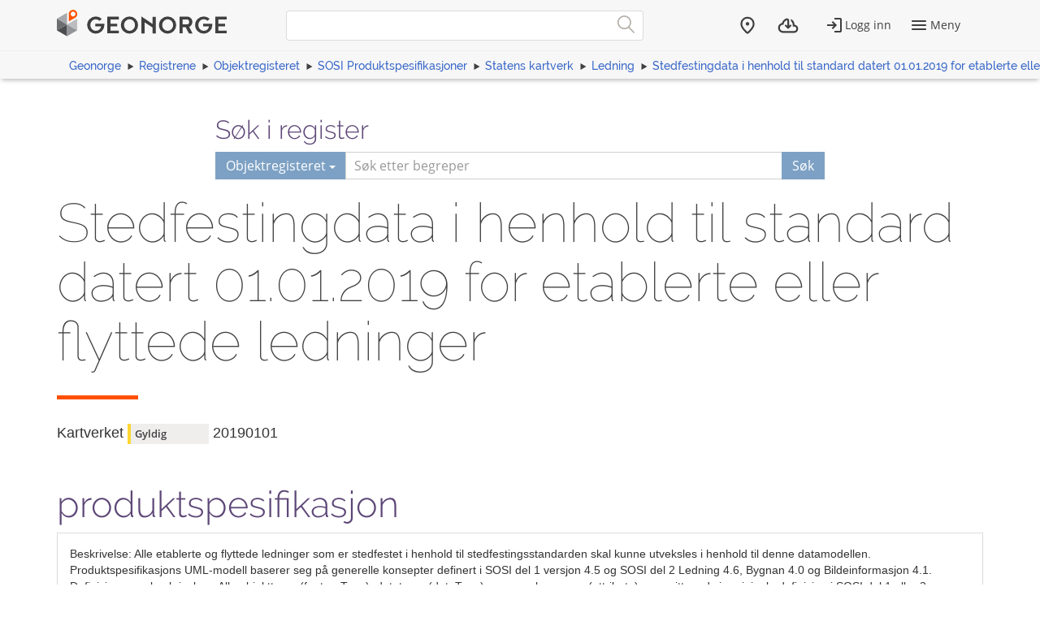

--- FILE ---
content_type: text/html; charset=utf-8
request_url: https://objektkatalog.geonorge.no/Pakke/Index/?id=EAPK_71A65A4D_ECB8_4bcf_8C35_7F80E95B5835&type=diagram&type=diagram
body_size: 4773
content:



<!DOCTYPE html>
<html lang="nb" xml:lang="nb" class=" js flexbox no-flexboxlegacy canvas canvastext webgl no-touch geolocation postmessage no-websqldatabase indexeddb hashchange history draganddrop websockets rgba hsla multiplebgs backgroundsize borderimage borderradius boxshadow textshadow opacity cssanimations csscolumns cssgradients no-cssreflections csstransforms csstransforms3d csstransitions fontface generatedcontent video audio localstorage sessionstorage webworkers applicationcache svg inlinesvg no-smil svgclippaths">

<head>
    <script>var environmentIsProduction = true;</script>
    <meta charset="utf-8" />

        <title>Stedfestingdata i henhold til standard datert 01.01.2019 for etablerte eller flyttede ledninger  - Geonorge objektregister</title>
<script>
    if (environmentIsProduction) {
        /* Google Tag Manager */
        (function (w, d, s, l, i) {
            w[l] = w[l] || []; w[l].push({
                'gtm.start':
                    new Date().getTime(), event: 'gtm.js'
            }); var f = d.getElementsByTagName(s)[0],
                j = d.createElement(s), dl = l != 'dataLayer' ? '&l=' + l : ''; j.async = true; j.src =
                    '//www.googletagmanager.com/gtm.js?id=' + i + dl; f.parentNode.insertBefore(j, f);
        })(window, document, 'script', 'dataLayer', 'GTM-MR2X5P');
    }</script>    <meta name="viewport" content="width=device-width, initial-scale=1.0">
    <meta name="generator" content="MetaKat 1.5.0 - Arkitektum AS">
    <script src="/Scripts/jquery-3.7.0.js"></script>

    <script src="/Content/bootstrap/js/bootstrap.js"></script>

    <script src="/Scripts/modernizr-2.8.3.js"></script>


    
    <meta name="description" content="Alle etablerte og flyttede ledninger som er stedfestet i henhold til stedfestingsstandarden skal kunne utveksles i henhold til denne datamodellen. 

Produktspesifikasjons UML-modell baserer seg p&#229; generelle konsepter definert i SOSI del 1 versjon 4.5 og SOSI del 2 Ledning 4.6, Bygnan 4.0 og Bildeinformasjon 4.1.

Definisjoner og beskrivelser:

 Alle objekttyper (featureType), datatyper (dataType) og egenskapsnavn (attribute) er angitt med sin originale definisjon i SOSI del 1 eller 2, og en eventuell tilleggsbeskrivelse/presisering for bruk i denne produktspesifikasjonen.
 Alle kodelisteverdier (codeList attribute name) er tilpasset bruk i denne produktspesifikasjonen, og kan s&#229;ledes v&#230;re justert i forhold til opprinnelig beskrivelse i SOSI del 1 eller 2. Verdiens bruksomr&#229;de er ikke endret, men definisjonen er mer presis.
">
    <meta name="author" content="Kartverket">

    <script>
        var applicationEnvironment = '';
        var applicationVersionNumber = '15.7.518';

        var cultureData = {
            friendlyUrlEN: '/setculture/en?ReturnUrl=http%3A%2F%2Fobjektkatalog.geonorge.no%2FPakke%2FIndex%2F%3Fid%3DEAPK_71A65A4D_ECB8_4bcf_8C35_7F80E95B5835%26type%3Ddiagram%26type%3Ddiagram',
            friendlyUrlNO: '/setculture/no?ReturnUrl=http%3A%2F%2Fobjektkatalog.geonorge.no%2FPakke%2FIndex%2F%3Fid%3DEAPK_71A65A4D_ECB8_4bcf_8C35_7F80E95B5835%26type%3Ddiagram%26type%3Ddiagram',
            currentCulture: 'no'
            };
    </script>

    <!-- Tenant = Objektkatalogen - http://objektkatalog.geonorge.no:80/ False -->
    <link rel="shortcut icon" type="image/x-icon" href="https://kartkatalog.geonorge.no/Content/img/favicon.ico" />
    <link href="/Content/themes/kartverket/css/custom.css" rel="stylesheet"/>


    <!-- HTML5 shim, for IE6-8 support of HTML5 elements -->
    <!--[if lt IE 9]>
    <script src="http://html5shim.googlecode.com/svn/trunk/html5.js"></script>
    <![endif]-->
</head>
    <!-- user claims: -->
    <!-- roles: -->

<body class="geonorge-container prototype geonorge fixed-menu-margin">
    <gn-shortcut-button environment="" language="no"></gn-shortcut-button>
    <div id="loading-animation" class="loading-animation" style="display: none;"></div>
        <!-- Google Tag Manager (noscript) -->
        <noscript>
            <iframe src="https://www.googletagmanager.com/ns.html?id=GTM-MR2X5P"
                    height="0" width="0" style="display:none;visibility:hidden"></iframe>
        </noscript>
        <!-- End Google Tag Manager (noscript) -->
        <main-navigation userinfo='{&quot;name&quot;:&quot;&quot;,&quot;email&quot;:&quot;&quot;}' organization='{&quot;organizationName&quot;:&quot;&quot;,&quot;organizationNumber&quot;:&quot;&quot;}' environment=""
                         norwegianurl="/setculture/no?ReturnUrl=http%3A%2F%2Fobjektkatalog.geonorge.no%2FPakke%2FIndex%2F%3Fid%3DEAPK_71A65A4D_ECB8_4bcf_8C35_7F80E95B5835%26type%3Ddiagram%26type%3Ddiagram"
                         englishurl="/setculture/en?ReturnUrl=http%3A%2F%2Fobjektkatalog.geonorge.no%2FPakke%2FIndex%2F%3Fid%3DEAPK_71A65A4D_ECB8_4bcf_8C35_7F80E95B5835%26type%3Ddiagram%26type%3Ddiagram"
                         language="no" signinurl="/SignIn?ReturnUrl=http%3A%2F%2Fobjektkatalog.geonorge.no%2FPakke%2FIndex%2F%3Fid%3DEAPK_71A65A4D_ECB8_4bcf_8C35_7F80E95B5835%26type%3Ddiagram%26type%3Ddiagram"
                         signouturl="/SignOut"
                         isLoggedIn="false"
                         noshadow></main-navigation>
<link href="/dist/vendor.css" rel="stylesheet"/>
<link href="/dist/main.css" rel="stylesheet"/>
<link href="/Content/temp.css" rel="stylesheet"/>
<link href="/Content/bower_components/kartverket-felleskomponenter/assets/css/vendor.min.css" rel="stylesheet"/>
<link href="/Content/bower_components/kartverket-felleskomponenter/assets/css/vendorfonts.min.css" rel="stylesheet"/>
<link href="/Content/bower_components/kartverket-felleskomponenter/assets/css/main.min.css" rel="stylesheet"/>
            <div class="body-content fixed-header-margin">
            <div class="container">

                    <div class="container container-breadcrumbs" id="navTabCont">
                        <ul class="breadcrumbs col-md-12">
                            <li><a href="https://www.geonorge.no/">Geonorge</a></li>
                                <li><a href="https://register.geonorge.no/">Registrene</a></li>
                                <li><a href="/">Objektregisteret</a></li>
                            
            <li><a href="/Home/Search?navPaths=SOSI%20Produktspesifikasjoner">SOSI Produktspesifikasjoner</a></li>
            <li><a href="EAPK_E3D75E61_A1C7_427c_A5A4_C9CFE1497454">Statens kartverk</a></li>
            <li><a href="EAPK_3536C0EF_EAC3_4ddb_BE41_858633F71827">Ledning</a></li>
            <li><a href="EAPK_71A65A4D_ECB8_4bcf_8C35_7F80E95B5835">Stedfestingdata i henhold til standard datert 01.01.2019 for etablerte eller flyttede ledninger </a></li>

                        </ul>
                    </div>

<script>
    function registerName(reg) {
        document.getElementById("register").value = reg;
        document.getElementById("registerSelected").innerHTML = reg;
    }
</script>


<div class="row">
    <form class="col-md-offset-2 col-md-8 hidden-print" action="/Home/Search">

        

        <h3 class="h-md" id="register-heading">S&#248;k i register</h3>
        <div class="input-group input-group-split-on-xs edgesRegistre">
            
            <div class="input-group-btn">
                <button type="button" class="btn dropdown-toggle" data-toggle="dropdown">
                    <span id="registerSelected">Objektregisteret</span>
                    <span class="caret"></span>
                </button>
                <ul class="geonorge-dropdown dropdown-menu" id="search-dropdown" tabindex="-1">
                    <li tabindex="0" onclick="registerName('Alle registre')" class="left-edge-registre"><a href="https://register.geonorge.no/">Alle registre</a></li>
                    <li tabindex="0" onclick="registerName('Objektregisteret')" class="left-edge-registre"><a href="/">Objektregisteret</a></li>
                    <li tabindex="0" onclick="registerName('Det offentlige kartgrunnlaget')" class="left-edge-registre"><a href="https://register.geonorge.no/register/det-offentlige-kartgrunnlaget">Det offentlige kartgrunnlaget</a></li>
                    <li tabindex="0" onclick="registerName('EPSG koder')" class="left-edge-registre"><a href="https://register.geonorge.no/register/epsg-koder">EPSG koder</a></li>
                    <li tabindex="0" onclick="registerName('GML applikasjonsskjema')" class="left-edge-registre"><a href="https://register.geonorge.no/register/gml-applikasjonsskjema">GML applikasjonsskjema</a></li>
                    <li tabindex="0" onclick="registerName('Kodelister')" class="left-edge-registre"><a href="https://register.geonorge.no/register/metadata-kodelister">Metadata kodelister</a></li>
                    <li tabindex="0" onclick="registerName('Organisasjoner')" class="left-edge-registre"><a href="https://register.geonorge.no/register/organisasjoner">Organisasjoner</a></li>
                    <li tabindex="0" onclick="registerName('Produktark')" class="left-edge-registre"><a href="https://register.geonorge.no/register/produktark">Produktark</a></li>
                    <li tabindex="0" onclick="registerName('Produktspesifikasjoner')" class="left-edge-registre"><a href="https://register.geonorge.no/register/produktspesifikasjoner">Produktspesifikasjoner</a></li>
                    <li tabindex="0" onclick="registerName('Sosi kodelister')" class="left-edge-registre"><a href="https://register.geonorge.no/register/sosi-kodelister">Sosi kodelister</a></li>
                    <li tabindex="0" onclick="registerName('Tegneregler')" class="left-edge-registre"><a href="https://register.geonorge.no/register/tegneregler">Tegneregler</a></li>
                </ul>

            </div><!-- /input-group-btn -->
            <input name="term" style="z-index: 0;" type="text" title="S&#248;k" placeholder="S&#248;k etter begreper" class="form-control" id="txtSearch" value="" />
            <input type="hidden" name="userclick" value="true" />
            
            <span class="input-group-btn">
                <button class="btn" type="submit" style="z-index: 0;">S&#248;k</button>
            </span>
        </div>
    </form>
</div>

                <div class="body-content">
                    


<div class="row">
    <div class="alert alert-info" id="bestilling-melding" style="display:none"></div>

    <div class="col-md-12">
        <section class="heading">
            <div class="row">
                <div class="col-sm-12">
                    <h1 style="word-wrap: normal; margin: 0 0 10px 0; padding-top: 0;">Stedfestingdata i henhold til standard datert 01.01.2019 for etablerte eller flyttede ledninger  <small> </small></h1>
                </div>
                <div class="col-sm-12">
                    <span class="separator-lg"></span>
                </div>
            </div>
        </section>
    </div>
    <div class="col-md-12">
        <div class="row">
            <div class="col-md-12">
                <h4>
                    <span class="h-card vcard"><span class="p-org fn org">Kartverket</span></span>
                        <span class="label label-warning">Gyldig</span>
                    <span>20190101</span>
                </h4>
            </div>
        </div>
    </div>
    <div class="col-md-12">
        <div class="row">
            <div class="col-md-10">
                <h2>produktspesifikasjon</h2>
            </div>
            <div class="col-md-2">

            </div>
        </div>
    </div>
</div>
<div class="panel panel-default">
    <div class="panel-body">
        Beskrivelse: Alle etablerte og flyttede ledninger som er stedfestet i henhold til stedfestingsstandarden skal kunne utveksles i henhold til denne datamodellen. 

Produktspesifikasjons UML-modell baserer seg på generelle konsepter definert i SOSI del 1 versjon 4.5 og SOSI del 2 Ledning 4.6, Bygnan 4.0 og Bildeinformasjon 4.1.

Definisjoner og beskrivelser:

 Alle objekttyper (featureType), datatyper (dataType) og egenskapsnavn (attribute) er angitt med sin originale definisjon i SOSI del 1 eller 2, og en eventuell tilleggsbeskrivelse/presisering for bruk i denne produktspesifikasjonen.
 Alle kodelisteverdier (codeList attribute name) er tilpasset bruk i denne produktspesifikasjonen, og kan således være justert i forhold til opprinnelig beskrivelse i SOSI del 1 eller 2. Verdiens bruksområde er ikke endret, men definisjonen er mer presis.

            <p>Navnerom: <a target="_blank" class="underline" href="http://skjema.geonorge.no/SOSI/produktspesifikasjon/LedningsnettEtablertEllerFlyttet/20190101">http://skjema.geonorge.no/SOSI/produktspesifikasjon/LedningsnettEtablertEllerFlyttet/20190101</a></p>
        
    </div>
</div>


<div class="col-md-9">


    <div class="search-result-navigation">
        <div class="pagination-container">
            <div class="col-sm-7">
                <p>Viser treff 1 - 1 av 1</p>
            </div>
            <div class="col-sm-5">
                <div class="row save-as-menu">
                    <div class="col-xs-4 text-right no-padding save-as-label">
                        <p><label for="saveas">Lagre som:</label></p>
                    </div>
                    <div class="col-xs-5 no-padding-bottom save-as-dropdown">
                        <div class="custom-select">
                            <select id="saveas" onchange="additionalView(this.value)" class="form-control">
                                <option value="csvUrl" selected="selected">CSV</option>
                            </select>
                        </div>
                    </div>
                    <div id="saveButtons" class="col-xs-3 no-padding-bottom save-as-buttons">
                        <a class="btn" id="csvUrl" href="/api/package/EAPK_71A65A4D_ECB8_4bcf_8C35_7F80E95B5835?mediatype=csv">Lagre</a>
                    </div>
                </div>
            </div>
        </div>
    </div>
    <div class="clearfix"></div>
    <span class="separator-small separator-gray margin-bottom-10"></span>


        <div class="row search-result">
            <div class="col-md-10 col-sm-3">
                <a href="/Diagram/Index/EAID_95BE78D4_8FD5_4505_BB41_FCA3D3900327">
                    <h4 class="list-group-item-heading search-results-name">
Pakkerealisering                                                    <span class="search-result-type label label-info" style="width: auto;">diagram</span>
                    </h4>
                </a>
                <p><span></span></p>
                <p>
                </p>
            </div>
            <div class="col-md-2 text-right">
            </div>

        </div>
        <hr />
    </div>

<div class="col-sm-12 col-md-3 pull-left hidden-sm hidden-xs">
    <aside class="facet-sok-emne">
        <div class="listblock" id="filterInner">
            <h3>S&#248;kefilter</h3>
            <span class="separator-small"></span>

                <a data-toggle="collapse" class="facet-sok-tittel collapsed" href="#Type" aria-expanded="false">
                    <span class="indicator"></span><p>Type</p>
                </a>
                <div class="facet-sok-undertitler collapse" id="Type" aria-expanded="false">
                        <ul>
                                <li class="filter-options">
                                    <a class="btn-link active" href="?id=EAPK_71A65A4D_ECB8_4bcf_8C35_7F80E95B5835&amp;type=diagram&type=diagram" title="diagram">
                                        diagram
                                        <span class="text-muted">(1)</span>
                                    </a>
                                </li>
                                    <li class="filter-options">
                                        <button type="button" class="btn btn-default list-btn reset" onclick="location.href = '?id=EAPK_71A65A4D_ECB8_4bcf_8C35_7F80E95B5835';">
                                            <span class="glyphicon glyphicon-plus"> </span>
                                            Vis alle
                                        </button>
                                    </li>
                        </ul>
                    </div>
                <a data-toggle="collapse" class="facet-sok-tittel collapsed" href="#Status" aria-expanded="false">
                    <span class="indicator"></span><p>Status</p>
                </a>
                <div class="facet-sok-undertitler collapse" id="Status" aria-expanded="false">
                        <ul>
                                <li class="filter-options">
                                    <a class="btn-link " href="?id=EAPK_71A65A4D_ECB8_4bcf_8C35_7F80E95B5835&amp;type=diagram&status=Gyldig" title="Gyldig">
                                        Gyldig
                                        <span class="text-muted">(1)</span>
                                    </a>
                                </li>
                        </ul>
                    </div>
                <a data-toggle="collapse" class="facet-sok-tittel collapsed" href="#Spesifikasjon" aria-expanded="false">
                    <span class="indicator"></span><p>Spesifikasjon</p>
                </a>
                <div class="facet-sok-undertitler collapse" id="Spesifikasjon" aria-expanded="false">
                        <ul>
                                <li class="filter-options">
                                    <a class="btn-link " href="?id=EAPK_71A65A4D_ECB8_4bcf_8C35_7F80E95B5835&amp;type=diagram&navPaths=SOSI Produktspesifikasjoner" title="SOSI Produktspesifikasjoner">
                                        SOSI Produktspesifik...
                                        <span class="text-muted">(1)</span>
                                    </a>
                                </li>
                                <li class="filter-options">
                                    <a class="btn-link " href="?id=EAPK_71A65A4D_ECB8_4bcf_8C35_7F80E95B5835&amp;type=diagram&navPaths=SOSI Produktspesifikasjoner\Statens kartverk" title="SOSI Produktspesifikasjoner\Statens kartverk">
                                        SOSI Produktspesifik...
                                        <span class="text-muted">(1)</span>
                                    </a>
                                </li>
                                <li class="filter-options">
                                    <a class="btn-link " href="?id=EAPK_71A65A4D_ECB8_4bcf_8C35_7F80E95B5835&amp;type=diagram&navPaths=SOSI Produktspesifikasjoner\Statens kartverk\Ledning" title="SOSI Produktspesifikasjoner\Statens kartverk\Ledning">
                                        SOSI Produktspesifik...
                                        <span class="text-muted">(1)</span>
                                    </a>
                                </li>
                        </ul>
                    </div>
        </div>
    </aside>
</div>


                </div>
            </div>
        </div>
            <geonorge-footer language="no" version="15.7.518" environment="" />



    <script src="https://cdn.jsdelivr.net/npm/@kartverket/geonorge-web-components@4.0.7/GnShortcutButton.js"></script>

    <script>
        var accessToken = "";
        var GnShortcutButton = window.geonorge.GnShortcutButton.GnShortcutButton;

        function getAuthToken() {
            return accessToken;
        }

        if (accessToken) {
            GnShortcutButton.setup("gn-shortcut-button", {
                getAuthToken: getAuthToken
            });
        }
    </script>

    <script src="/Scripts/visninger.js"></script>

    

    <script type="text/javascript">
        $(function () {
            $("[data-toggle='popover']").popover();
        });
    </script>
    <script src="/node_modules/@kartverket/geonorge-web-components/MainNavigation.js"></script>
<script src="/node_modules/@kartverket/geonorge-web-components/GeoNorgeFooter.js"></script>

</body>



</html>
